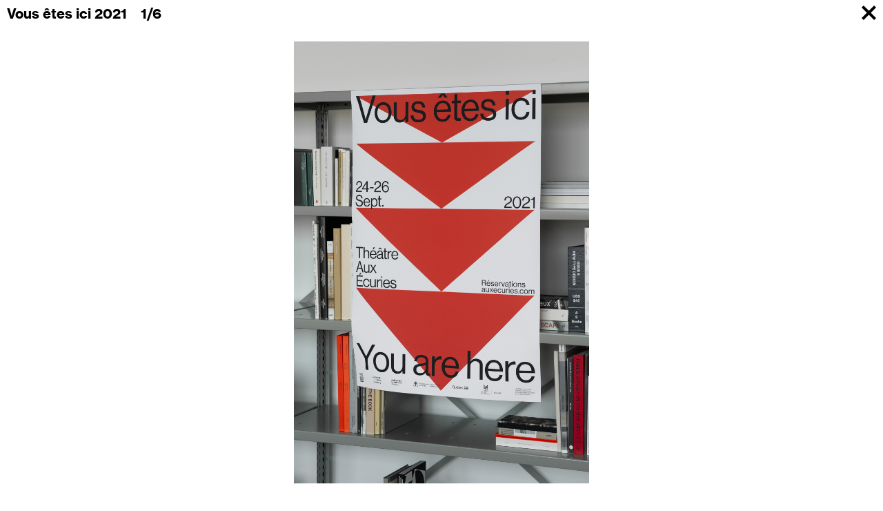

--- FILE ---
content_type: text/html; charset=UTF-8
request_url: https://supersysteme.com/projet/vous-etes-ici-2021/
body_size: 6143
content:
<!doctype html>
<html lang="fr-FR">
<head>
<!--

supersysteme.com

Designed by Supersystème

Programmed by Patrick Boivin
https://pboivin.ca

-->
<meta charset="utf-8">
<meta http-equiv="x-ua-compatible" content="ie=edge">
<meta name="viewport" content="width=device-width, initial-scale=1, shrink-to-fit=no">
<link rel="apple-touch-icon" sizes="180x180" href="/apple-touch-icon.png">
<link rel="icon" type="image/png" sizes="32x32" href="/favicon-32x32.png">
<link rel="icon" type="image/png" sizes="16x16" href="/favicon-16x16.png">
<link rel="manifest" href="/site.webmanifest">
<link rel="mask-icon" href="/safari-pinned-tab.svg" color="#000000">
<meta name="msapplication-TileColor" content="#000000">
<meta name="theme-color" content="#ffffff">
<meta name='robots' content='index, follow, max-image-preview:large, max-snippet:-1, max-video-preview:-1' />
<link rel="alternate" hreflang="fr" href="https://supersysteme.com/projet/vous-etes-ici-2021/" />
<link rel="alternate" hreflang="x-default" href="https://supersysteme.com/projet/vous-etes-ici-2021/" />

	<!-- This site is optimized with the Yoast SEO plugin v19.7.1 - https://yoast.com/wordpress/plugins/seo/ -->
	<title>Vous êtes ici 2021 - Supersystème</title>
	<link rel="canonical" href="https://supersysteme.com/projet/vous-etes-ici-2021/" />
	<meta property="og:locale" content="fr_FR" />
	<meta property="og:type" content="article" />
	<meta property="og:title" content="Vous êtes ici 2021 - Supersystème" />
	<meta property="og:description" content="Affiches et programme de l’édition 2021 de l’évènement VOUS ÊTES ICI, une résidence intensive de création pluridisciplinaire destinée aux diplômés en arts vivants. Réunissant plusieurs artistes émergents en danse, théâtre, cirque et performance, VOUS ÊTES ICI a pour vocation la rencontre et la découverte de pratiques artistiques." />
	<meta property="og:url" content="https://supersysteme.com/projet/vous-etes-ici-2021/" />
	<meta property="og:site_name" content="Supersystème" />
	<meta property="article:modified_time" content="2021-12-22T16:48:29+00:00" />
	<meta property="og:image" content="https://supersysteme.com/app/uploads/2021/04/Supersysteme-1.jpg" />
	<meta property="og:image:width" content="1200" />
	<meta property="og:image:height" content="800" />
	<meta property="og:image:type" content="image/jpeg" />
	<meta name="twitter:card" content="summary_large_image" />
	<script type="application/ld+json" class="yoast-schema-graph">{"@context":"https://schema.org","@graph":[{"@type":"WebPage","@id":"https://supersysteme.com/projet/vous-etes-ici-2021/","url":"https://supersysteme.com/projet/vous-etes-ici-2021/","name":"Vous êtes ici 2021 - Supersystème","isPartOf":{"@id":"https://supersysteme.com/#website"},"datePublished":"2021-12-22T16:33:17+00:00","dateModified":"2021-12-22T16:48:29+00:00","breadcrumb":{"@id":"https://supersysteme.com/projet/vous-etes-ici-2021/#breadcrumb"},"inLanguage":"fr-FR","potentialAction":[{"@type":"ReadAction","target":["https://supersysteme.com/projet/vous-etes-ici-2021/"]}]},{"@type":"BreadcrumbList","@id":"https://supersysteme.com/projet/vous-etes-ici-2021/#breadcrumb","itemListElement":[{"@type":"ListItem","position":1,"name":"Home","item":"https://supersysteme.com/"},{"@type":"ListItem","position":2,"name":"Projets","item":"https://supersysteme.com/projet/"},{"@type":"ListItem","position":3,"name":"Vous êtes ici 2021"}]},{"@type":"WebSite","@id":"https://supersysteme.com/#website","url":"https://supersysteme.com/","name":"Supersystème","description":"","publisher":{"@id":"https://supersysteme.com/#organization"},"inLanguage":"fr-FR"},{"@type":"Organization","@id":"https://supersysteme.com/#organization","name":"Supersystème","url":"https://supersysteme.com/","sameAs":["https://www.instagram.com/supersysteme"],"logo":{"@type":"ImageObject","inLanguage":"fr-FR","@id":"https://supersysteme.com/#/schema/logo/image/","url":"https://supersysteme.com/app/uploads/2021/04/Supersysteme-1.jpg","contentUrl":"https://supersysteme.com/app/uploads/2021/04/Supersysteme-1.jpg","width":1200,"height":800,"caption":"Supersystème"},"image":{"@id":"https://supersysteme.com/#/schema/logo/image/"}}]}</script>
	<!-- / Yoast SEO plugin. -->


<style id='global-styles-inline-css'>
body{--wp--preset--color--black: #000000;--wp--preset--color--cyan-bluish-gray: #abb8c3;--wp--preset--color--white: #ffffff;--wp--preset--color--pale-pink: #f78da7;--wp--preset--color--vivid-red: #cf2e2e;--wp--preset--color--luminous-vivid-orange: #ff6900;--wp--preset--color--luminous-vivid-amber: #fcb900;--wp--preset--color--light-green-cyan: #7bdcb5;--wp--preset--color--vivid-green-cyan: #00d084;--wp--preset--color--pale-cyan-blue: #8ed1fc;--wp--preset--color--vivid-cyan-blue: #0693e3;--wp--preset--color--vivid-purple: #9b51e0;--wp--preset--gradient--vivid-cyan-blue-to-vivid-purple: linear-gradient(135deg,rgba(6,147,227,1) 0%,rgb(155,81,224) 100%);--wp--preset--gradient--light-green-cyan-to-vivid-green-cyan: linear-gradient(135deg,rgb(122,220,180) 0%,rgb(0,208,130) 100%);--wp--preset--gradient--luminous-vivid-amber-to-luminous-vivid-orange: linear-gradient(135deg,rgba(252,185,0,1) 0%,rgba(255,105,0,1) 100%);--wp--preset--gradient--luminous-vivid-orange-to-vivid-red: linear-gradient(135deg,rgba(255,105,0,1) 0%,rgb(207,46,46) 100%);--wp--preset--gradient--very-light-gray-to-cyan-bluish-gray: linear-gradient(135deg,rgb(238,238,238) 0%,rgb(169,184,195) 100%);--wp--preset--gradient--cool-to-warm-spectrum: linear-gradient(135deg,rgb(74,234,220) 0%,rgb(151,120,209) 20%,rgb(207,42,186) 40%,rgb(238,44,130) 60%,rgb(251,105,98) 80%,rgb(254,248,76) 100%);--wp--preset--gradient--blush-light-purple: linear-gradient(135deg,rgb(255,206,236) 0%,rgb(152,150,240) 100%);--wp--preset--gradient--blush-bordeaux: linear-gradient(135deg,rgb(254,205,165) 0%,rgb(254,45,45) 50%,rgb(107,0,62) 100%);--wp--preset--gradient--luminous-dusk: linear-gradient(135deg,rgb(255,203,112) 0%,rgb(199,81,192) 50%,rgb(65,88,208) 100%);--wp--preset--gradient--pale-ocean: linear-gradient(135deg,rgb(255,245,203) 0%,rgb(182,227,212) 50%,rgb(51,167,181) 100%);--wp--preset--gradient--electric-grass: linear-gradient(135deg,rgb(202,248,128) 0%,rgb(113,206,126) 100%);--wp--preset--gradient--midnight: linear-gradient(135deg,rgb(2,3,129) 0%,rgb(40,116,252) 100%);--wp--preset--duotone--dark-grayscale: url('#wp-duotone-dark-grayscale');--wp--preset--duotone--grayscale: url('#wp-duotone-grayscale');--wp--preset--duotone--purple-yellow: url('#wp-duotone-purple-yellow');--wp--preset--duotone--blue-red: url('#wp-duotone-blue-red');--wp--preset--duotone--midnight: url('#wp-duotone-midnight');--wp--preset--duotone--magenta-yellow: url('#wp-duotone-magenta-yellow');--wp--preset--duotone--purple-green: url('#wp-duotone-purple-green');--wp--preset--duotone--blue-orange: url('#wp-duotone-blue-orange');--wp--preset--font-size--small: 13px;--wp--preset--font-size--medium: 20px;--wp--preset--font-size--large: 36px;--wp--preset--font-size--x-large: 42px;}.has-black-color{color: var(--wp--preset--color--black) !important;}.has-cyan-bluish-gray-color{color: var(--wp--preset--color--cyan-bluish-gray) !important;}.has-white-color{color: var(--wp--preset--color--white) !important;}.has-pale-pink-color{color: var(--wp--preset--color--pale-pink) !important;}.has-vivid-red-color{color: var(--wp--preset--color--vivid-red) !important;}.has-luminous-vivid-orange-color{color: var(--wp--preset--color--luminous-vivid-orange) !important;}.has-luminous-vivid-amber-color{color: var(--wp--preset--color--luminous-vivid-amber) !important;}.has-light-green-cyan-color{color: var(--wp--preset--color--light-green-cyan) !important;}.has-vivid-green-cyan-color{color: var(--wp--preset--color--vivid-green-cyan) !important;}.has-pale-cyan-blue-color{color: var(--wp--preset--color--pale-cyan-blue) !important;}.has-vivid-cyan-blue-color{color: var(--wp--preset--color--vivid-cyan-blue) !important;}.has-vivid-purple-color{color: var(--wp--preset--color--vivid-purple) !important;}.has-black-background-color{background-color: var(--wp--preset--color--black) !important;}.has-cyan-bluish-gray-background-color{background-color: var(--wp--preset--color--cyan-bluish-gray) !important;}.has-white-background-color{background-color: var(--wp--preset--color--white) !important;}.has-pale-pink-background-color{background-color: var(--wp--preset--color--pale-pink) !important;}.has-vivid-red-background-color{background-color: var(--wp--preset--color--vivid-red) !important;}.has-luminous-vivid-orange-background-color{background-color: var(--wp--preset--color--luminous-vivid-orange) !important;}.has-luminous-vivid-amber-background-color{background-color: var(--wp--preset--color--luminous-vivid-amber) !important;}.has-light-green-cyan-background-color{background-color: var(--wp--preset--color--light-green-cyan) !important;}.has-vivid-green-cyan-background-color{background-color: var(--wp--preset--color--vivid-green-cyan) !important;}.has-pale-cyan-blue-background-color{background-color: var(--wp--preset--color--pale-cyan-blue) !important;}.has-vivid-cyan-blue-background-color{background-color: var(--wp--preset--color--vivid-cyan-blue) !important;}.has-vivid-purple-background-color{background-color: var(--wp--preset--color--vivid-purple) !important;}.has-black-border-color{border-color: var(--wp--preset--color--black) !important;}.has-cyan-bluish-gray-border-color{border-color: var(--wp--preset--color--cyan-bluish-gray) !important;}.has-white-border-color{border-color: var(--wp--preset--color--white) !important;}.has-pale-pink-border-color{border-color: var(--wp--preset--color--pale-pink) !important;}.has-vivid-red-border-color{border-color: var(--wp--preset--color--vivid-red) !important;}.has-luminous-vivid-orange-border-color{border-color: var(--wp--preset--color--luminous-vivid-orange) !important;}.has-luminous-vivid-amber-border-color{border-color: var(--wp--preset--color--luminous-vivid-amber) !important;}.has-light-green-cyan-border-color{border-color: var(--wp--preset--color--light-green-cyan) !important;}.has-vivid-green-cyan-border-color{border-color: var(--wp--preset--color--vivid-green-cyan) !important;}.has-pale-cyan-blue-border-color{border-color: var(--wp--preset--color--pale-cyan-blue) !important;}.has-vivid-cyan-blue-border-color{border-color: var(--wp--preset--color--vivid-cyan-blue) !important;}.has-vivid-purple-border-color{border-color: var(--wp--preset--color--vivid-purple) !important;}.has-vivid-cyan-blue-to-vivid-purple-gradient-background{background: var(--wp--preset--gradient--vivid-cyan-blue-to-vivid-purple) !important;}.has-light-green-cyan-to-vivid-green-cyan-gradient-background{background: var(--wp--preset--gradient--light-green-cyan-to-vivid-green-cyan) !important;}.has-luminous-vivid-amber-to-luminous-vivid-orange-gradient-background{background: var(--wp--preset--gradient--luminous-vivid-amber-to-luminous-vivid-orange) !important;}.has-luminous-vivid-orange-to-vivid-red-gradient-background{background: var(--wp--preset--gradient--luminous-vivid-orange-to-vivid-red) !important;}.has-very-light-gray-to-cyan-bluish-gray-gradient-background{background: var(--wp--preset--gradient--very-light-gray-to-cyan-bluish-gray) !important;}.has-cool-to-warm-spectrum-gradient-background{background: var(--wp--preset--gradient--cool-to-warm-spectrum) !important;}.has-blush-light-purple-gradient-background{background: var(--wp--preset--gradient--blush-light-purple) !important;}.has-blush-bordeaux-gradient-background{background: var(--wp--preset--gradient--blush-bordeaux) !important;}.has-luminous-dusk-gradient-background{background: var(--wp--preset--gradient--luminous-dusk) !important;}.has-pale-ocean-gradient-background{background: var(--wp--preset--gradient--pale-ocean) !important;}.has-electric-grass-gradient-background{background: var(--wp--preset--gradient--electric-grass) !important;}.has-midnight-gradient-background{background: var(--wp--preset--gradient--midnight) !important;}.has-small-font-size{font-size: var(--wp--preset--font-size--small) !important;}.has-medium-font-size{font-size: var(--wp--preset--font-size--medium) !important;}.has-large-font-size{font-size: var(--wp--preset--font-size--large) !important;}.has-x-large-font-size{font-size: var(--wp--preset--font-size--x-large) !important;}
</style>
<link rel='stylesheet' id='sage/fonts.css-css'  href='https://supersysteme.com/app/themes/supersysteme/dist/fonts/fonts.css?id=de2404c692f01af364f5' media='all' />
<link rel='stylesheet' id='sage/app.css-css'  href='https://supersysteme.com/app/themes/supersysteme/dist/styles/app.css?id=1b5c76abb6bf26c6456f' media='all' />
<script id='sage/vendor.js-js-before'>
!function(e){function r(r){for(var n,l,f=r[0],i=r[1],a=r[2],c=0,s=[];c<f.length;c++)l=f[c],Object.prototype.hasOwnProperty.call(o,l)&&o[l]&&s.push(o[l][0]),o[l]=0;for(n in i)Object.prototype.hasOwnProperty.call(i,n)&&(e[n]=i[n]);for(p&&p(r);s.length;)s.shift()();return u.push.apply(u,a||[]),t()}function t(){for(var e,r=0;r<u.length;r++){for(var t=u[r],n=!0,f=1;f<t.length;f++){var i=t[f];0!==o[i]&&(n=!1)}n&&(u.splice(r--,1),e=l(l.s=t[0]))}return e}var n={},o={1:0},u=[];function l(r){if(n[r])return n[r].exports;var t=n[r]={i:r,l:!1,exports:{}};return e[r].call(t.exports,t,t.exports,l),t.l=!0,t.exports}l.m=e,l.c=n,l.d=function(e,r,t){l.o(e,r)||Object.defineProperty(e,r,{enumerable:!0,get:t})},l.r=function(e){"undefined"!=typeof Symbol&&Symbol.toStringTag&&Object.defineProperty(e,Symbol.toStringTag,{value:"Module"}),Object.defineProperty(e,"__esModule",{value:!0})},l.t=function(e,r){if(1&r&&(e=l(e)),8&r)return e;if(4&r&&"object"==typeof e&&e&&e.__esModule)return e;var t=Object.create(null);if(l.r(t),Object.defineProperty(t,"default",{enumerable:!0,value:e}),2&r&&"string"!=typeof e)for(var n in e)l.d(t,n,function(r){return e[r]}.bind(null,n));return t},l.n=function(e){var r=e&&e.__esModule?function(){return e.default}:function(){return e};return l.d(r,"a",r),r},l.o=function(e,r){return Object.prototype.hasOwnProperty.call(e,r)},l.p="/";var f=window.webpackJsonp=window.webpackJsonp||[],i=f.push.bind(f);f.push=r,f=f.slice();for(var a=0;a<f.length;a++)r(f[a]);var p=i;t()}([]);
</script>
<script src='https://supersysteme.com/app/themes/supersysteme/dist/scripts/vendor.js?id=1c1ba2f5349718c2382e' id='sage/vendor.js-js'></script>
<script src='https://supersysteme.com/app/themes/supersysteme/dist/scripts/app.js?id=4d88e4e1564f7710f834' id='sage/app.js-js'></script>

<script>document.documentElement.classList.add("has-js");</script>
<style media="screen">
  .has-js [x-cloak] { opacity: 0; }
  .has-js [x-fade-in] { opacity: 0; }
</style>
</head>

<body class="project-template-default single single-project postid-793 wp-embed-responsive vous-etes-ici-2021">
<svg xmlns="http://www.w3.org/2000/svg" viewBox="0 0 0 0" width="0" height="0" focusable="false" role="none" style="visibility: hidden; position: absolute; left: -9999px; overflow: hidden;" ><defs><filter id="wp-duotone-dark-grayscale"><feColorMatrix color-interpolation-filters="sRGB" type="matrix" values=" .299 .587 .114 0 0 .299 .587 .114 0 0 .299 .587 .114 0 0 .299 .587 .114 0 0 " /><feComponentTransfer color-interpolation-filters="sRGB" ><feFuncR type="table" tableValues="0 0.49803921568627" /><feFuncG type="table" tableValues="0 0.49803921568627" /><feFuncB type="table" tableValues="0 0.49803921568627" /><feFuncA type="table" tableValues="1 1" /></feComponentTransfer><feComposite in2="SourceGraphic" operator="in" /></filter></defs></svg><svg xmlns="http://www.w3.org/2000/svg" viewBox="0 0 0 0" width="0" height="0" focusable="false" role="none" style="visibility: hidden; position: absolute; left: -9999px; overflow: hidden;" ><defs><filter id="wp-duotone-grayscale"><feColorMatrix color-interpolation-filters="sRGB" type="matrix" values=" .299 .587 .114 0 0 .299 .587 .114 0 0 .299 .587 .114 0 0 .299 .587 .114 0 0 " /><feComponentTransfer color-interpolation-filters="sRGB" ><feFuncR type="table" tableValues="0 1" /><feFuncG type="table" tableValues="0 1" /><feFuncB type="table" tableValues="0 1" /><feFuncA type="table" tableValues="1 1" /></feComponentTransfer><feComposite in2="SourceGraphic" operator="in" /></filter></defs></svg><svg xmlns="http://www.w3.org/2000/svg" viewBox="0 0 0 0" width="0" height="0" focusable="false" role="none" style="visibility: hidden; position: absolute; left: -9999px; overflow: hidden;" ><defs><filter id="wp-duotone-purple-yellow"><feColorMatrix color-interpolation-filters="sRGB" type="matrix" values=" .299 .587 .114 0 0 .299 .587 .114 0 0 .299 .587 .114 0 0 .299 .587 .114 0 0 " /><feComponentTransfer color-interpolation-filters="sRGB" ><feFuncR type="table" tableValues="0.54901960784314 0.98823529411765" /><feFuncG type="table" tableValues="0 1" /><feFuncB type="table" tableValues="0.71764705882353 0.25490196078431" /><feFuncA type="table" tableValues="1 1" /></feComponentTransfer><feComposite in2="SourceGraphic" operator="in" /></filter></defs></svg><svg xmlns="http://www.w3.org/2000/svg" viewBox="0 0 0 0" width="0" height="0" focusable="false" role="none" style="visibility: hidden; position: absolute; left: -9999px; overflow: hidden;" ><defs><filter id="wp-duotone-blue-red"><feColorMatrix color-interpolation-filters="sRGB" type="matrix" values=" .299 .587 .114 0 0 .299 .587 .114 0 0 .299 .587 .114 0 0 .299 .587 .114 0 0 " /><feComponentTransfer color-interpolation-filters="sRGB" ><feFuncR type="table" tableValues="0 1" /><feFuncG type="table" tableValues="0 0.27843137254902" /><feFuncB type="table" tableValues="0.5921568627451 0.27843137254902" /><feFuncA type="table" tableValues="1 1" /></feComponentTransfer><feComposite in2="SourceGraphic" operator="in" /></filter></defs></svg><svg xmlns="http://www.w3.org/2000/svg" viewBox="0 0 0 0" width="0" height="0" focusable="false" role="none" style="visibility: hidden; position: absolute; left: -9999px; overflow: hidden;" ><defs><filter id="wp-duotone-midnight"><feColorMatrix color-interpolation-filters="sRGB" type="matrix" values=" .299 .587 .114 0 0 .299 .587 .114 0 0 .299 .587 .114 0 0 .299 .587 .114 0 0 " /><feComponentTransfer color-interpolation-filters="sRGB" ><feFuncR type="table" tableValues="0 0" /><feFuncG type="table" tableValues="0 0.64705882352941" /><feFuncB type="table" tableValues="0 1" /><feFuncA type="table" tableValues="1 1" /></feComponentTransfer><feComposite in2="SourceGraphic" operator="in" /></filter></defs></svg><svg xmlns="http://www.w3.org/2000/svg" viewBox="0 0 0 0" width="0" height="0" focusable="false" role="none" style="visibility: hidden; position: absolute; left: -9999px; overflow: hidden;" ><defs><filter id="wp-duotone-magenta-yellow"><feColorMatrix color-interpolation-filters="sRGB" type="matrix" values=" .299 .587 .114 0 0 .299 .587 .114 0 0 .299 .587 .114 0 0 .299 .587 .114 0 0 " /><feComponentTransfer color-interpolation-filters="sRGB" ><feFuncR type="table" tableValues="0.78039215686275 1" /><feFuncG type="table" tableValues="0 0.94901960784314" /><feFuncB type="table" tableValues="0.35294117647059 0.47058823529412" /><feFuncA type="table" tableValues="1 1" /></feComponentTransfer><feComposite in2="SourceGraphic" operator="in" /></filter></defs></svg><svg xmlns="http://www.w3.org/2000/svg" viewBox="0 0 0 0" width="0" height="0" focusable="false" role="none" style="visibility: hidden; position: absolute; left: -9999px; overflow: hidden;" ><defs><filter id="wp-duotone-purple-green"><feColorMatrix color-interpolation-filters="sRGB" type="matrix" values=" .299 .587 .114 0 0 .299 .587 .114 0 0 .299 .587 .114 0 0 .299 .587 .114 0 0 " /><feComponentTransfer color-interpolation-filters="sRGB" ><feFuncR type="table" tableValues="0.65098039215686 0.40392156862745" /><feFuncG type="table" tableValues="0 1" /><feFuncB type="table" tableValues="0.44705882352941 0.4" /><feFuncA type="table" tableValues="1 1" /></feComponentTransfer><feComposite in2="SourceGraphic" operator="in" /></filter></defs></svg><svg xmlns="http://www.w3.org/2000/svg" viewBox="0 0 0 0" width="0" height="0" focusable="false" role="none" style="visibility: hidden; position: absolute; left: -9999px; overflow: hidden;" ><defs><filter id="wp-duotone-blue-orange"><feColorMatrix color-interpolation-filters="sRGB" type="matrix" values=" .299 .587 .114 0 0 .299 .587 .114 0 0 .299 .587 .114 0 0 .299 .587 .114 0 0 " /><feComponentTransfer color-interpolation-filters="sRGB" ><feFuncR type="table" tableValues="0.098039215686275 1" /><feFuncG type="table" tableValues="0 0.66274509803922" /><feFuncB type="table" tableValues="0.84705882352941 0.41960784313725" /><feFuncA type="table" tableValues="1 1" /></feComponentTransfer><feComposite in2="SourceGraphic" operator="in" /></filter></defs></svg>
  <div style="display:none; visibility:hidden;">
  <img src="https://supersysteme.com/app/themes/supersysteme/dist/images/arrow-left-sm.svg?id=0b623d9b231533f78f4d" alt="">
  <img src="https://supersysteme.com/app/themes/supersysteme/dist/images/arrow-right-sm.svg?id=6e07a60f78abf39d9391" alt="">
</div>

<div id="top"
     class="page relative flex flex-col min-h-screen"
     x-data="app.Page()"
     x-init="init()"
     data-page-name="single-project"
     @resize.window.throttle.100="onResize()"
     @scroll.window.throttle.500="onScroll()"
     @keyup.arrow-left.window="app.onArrowKey('left')"
     @keyup.arrow-right.window="app.onArrowKey('right')"
     @keyup.enter.window="app.onEnterKey()"
>
   <header class="header"
        x-data="app.Header()"
        x-init="init()"
        @updated-project-carousel.window="onUpdateProject($event)"
        @show-modal.window="onShowModal($event)"
        @hide-modal.window="onHideModal()"
        data-initial-title="Supersystème"
        data-home-url="/"
>
  <div class="layout-pl layout-py">
          <h1 x-data="{ slideCount: '' }"
          @updated-project-carousel.window="slideCount = $event.detail.slideCount"
      >
        <span class="inline-block pr-slidecount">Vous êtes ici 2021</span>
        <span class="inline-block" x-text="slideCount"></span>
      </h1>
      </div>

  <nav class="header-nav">
          <a href="/">
         <svg class="w-4 h-4" width="50" height="50" version="1.1" viewBox="0 0 13.229 13.229" xmlns="http://www.w3.org/2000/svg"><g transform="translate(-330.65 -88.395)"><path d="m332.43 88.395-1.7784 1.7784 4.8362 4.8362-4.8362 4.8362 1.7784 1.7784 4.8362-4.8362 4.8362 4.8362 1.7784-1.7784-4.8362-4.8362 4.8362-4.8362-1.7784-1.7784-4.8362 4.8362z" stroke-width="1.5875"/></g></svg>
 
      </a>
      </nav>
</header>
 

  <main class="" x-fade-in>
  <div class="project-carousel relative"
     x-data="app.ProjectCarousel()"
     x-init="init()"
     @arrow-key.window="onArrowKey($event)"
     data-project-title="Vous êtes ici 2021"
>
  <div class="slide">
    <div class="slide-inner" @click="onClick($event)">
      <div class="slide-image" :class="{ 'has-custom-cursor' : showCursor }">
        <div class="carousel-container" x-ref="carouselContainer">
                      <div class="carousel-cell">
              <div class="slide-image-inner">
                <div class="slide-image-ratio">
                   <img src="https://supersysteme.com/app/uploads/2021/12/YAH_2021_Web-1.jpg"
       sizes="(max-width: 800px) 100vw, 2500px"
       srcset="https://supersysteme.com/app/uploads/2021/12/YAH_2021_Web-1-683x1024.jpg 800w, https://supersysteme.com/app/uploads/2021/12/YAH_2021_Web-1.jpg 2500w"
       alt=""
         >

 
                </div>
              </div>
            </div>
                      <div class="carousel-cell">
              <div class="slide-image-inner">
                <div class="slide-image-ratio">
                   <img src="https://supersysteme.com/app/uploads/2021/12/YAH_2021_Web-2.jpg"
       sizes="(max-width: 800px) 100vw, 2500px"
       srcset="https://supersysteme.com/app/uploads/2021/12/YAH_2021_Web-2-683x1024.jpg 800w, https://supersysteme.com/app/uploads/2021/12/YAH_2021_Web-2.jpg 2500w"
       alt=""
         >

 
                </div>
              </div>
            </div>
                      <div class="carousel-cell">
              <div class="slide-image-inner">
                <div class="slide-image-ratio">
                   <img src="https://supersysteme.com/app/uploads/2021/12/YAH_2021_Web-4.jpg"
       sizes="(max-width: 800px) 100vw, 2500px"
       srcset="https://supersysteme.com/app/uploads/2021/12/YAH_2021_Web-4-683x1024.jpg 800w, https://supersysteme.com/app/uploads/2021/12/YAH_2021_Web-4.jpg 2500w"
       alt=""
        loading="lazy"   >

 
                </div>
              </div>
            </div>
                      <div class="carousel-cell">
              <div class="slide-image-inner">
                <div class="slide-image-ratio">
                   <img src="https://supersysteme.com/app/uploads/2021/12/YAH_2021_Web-3.jpg"
       sizes="(max-width: 800px) 100vw, 2500px"
       srcset="https://supersysteme.com/app/uploads/2021/12/YAH_2021_Web-3-683x1024.jpg 800w, https://supersysteme.com/app/uploads/2021/12/YAH_2021_Web-3.jpg 2500w"
       alt=""
        loading="lazy"   >

 
                </div>
              </div>
            </div>
                      <div class="carousel-cell">
              <div class="slide-image-inner">
                <div class="slide-image-ratio">
                   <img src="https://supersysteme.com/app/uploads/2021/12/YAH_2021_Web-7.jpg"
       sizes="(max-width: 800px) 100vw, 2500px"
       srcset="https://supersysteme.com/app/uploads/2021/12/YAH_2021_Web-7-1024x683.jpg 800w, https://supersysteme.com/app/uploads/2021/12/YAH_2021_Web-7.jpg 2500w"
       alt=""
        loading="lazy"   >

 
                </div>
              </div>
            </div>
                      <div class="carousel-cell">
              <div class="slide-image-inner">
                <div class="slide-image-ratio">
                   <img src="https://supersysteme.com/app/uploads/2021/12/YAH_2021_Web-5.jpg"
       sizes="(max-width: 800px) 100vw, 2500px"
       srcset="https://supersysteme.com/app/uploads/2021/12/YAH_2021_Web-5-683x1024.jpg 800w, https://supersysteme.com/app/uploads/2021/12/YAH_2021_Web-5.jpg 2500w"
       alt=""
        loading="lazy"   >

 
                </div>
              </div>
            </div>
                  </div>

        <div class="carousel-cursor" x-show="showCursor" x-ref="carouselCursor">
          <img x-show="activeSide==='left'" src="https://supersysteme.com/app/themes/supersysteme/dist/images/arrow-left-sm.svg?id=0b623d9b231533f78f4d" alt="">
          <img x-show="activeSide==='right'" src="https://supersysteme.com/app/themes/supersysteme/dist/images/arrow-right-sm.svg?id=6e07a60f78abf39d9391" alt="">
        </div>

        <div class="carousel-prev"
             @mouseenter="onEnterImage($event)"
             @mouseleave="onLeaveImage($event)"
             @mousemove.throttle.50="onMoveImage($event, 'left')"
             @click="prev()"
        ></div>

        <div class="carousel-next"
             @mouseenter="onEnterImage($event)"
             @mouseleave="onLeaveImage($event)"
             @mousemove.throttle.50="onMoveImage($event, 'right')"
             @click="next()"
        ></div>
      </div>
    </div>
  </div>
</div>
 

      <div class="relative -mt-8s layout-px | lg:w-2/3">
        <h2 class="layout-pt pb-5" id="details-projet">
          Imprimé
        </h2>

        <div class="prose visible-links" x-data="app.OpenLinksInNewTab()" x-init="init()">
          <p>Affiches et programme de l’édition 2021 de l’évènement VOUS ÊTES ICI, une résidence intensive de création pluridisciplinaire destinée aux diplômés en arts vivants. Réunissant plusieurs artistes émergents en danse, théâtre, cirque et performance, VOUS ÊTES ICI a pour vocation la rencontre et la découverte de pratiques artistiques.</p>
        </div>
      </div>

      <div class="mt-8 layout-pb layout-px | lg:w-2/3">
                  <h2 class="pb-0 layout-pt">
            <span class="inline-block"
                  x-data="{ projectURL: 'https://supersysteme.com/projet/ballet-opera-pantomime-rapport-dactivites/' }"
                  @click.prevent="app.visitProject(projectURL)"
            >
              Projet suivant
            </span>
          </h2>

          <a href="https://supersysteme.com/projet/ballet-opera-pantomime-rapport-dactivites/"
             class="inline-block lg:inline-flex"
             x-data="{ projectURL: 'https://supersysteme.com/projet/ballet-opera-pantomime-rapport-dactivites/' }"
             x-init="app.fetchPage(projectURL)"
             @click.prevent="app.visitProject(projectURL)"
          >
            Ballet Opéra Pantomime, Rapport d&rsquo;activités
          </a>
              </div>
</main>
 

    <div class="mt-56"></div>

   <footer class="absolute bottom-0 w-full items-end layout-py text-xs | lg:flex" x-fade-in>
    <div class="layout-px">
      Programmation: <a href="https://pboivin.ca" target="_blank">Patrick Boivin</a><br>
Photos: <a href="https://www.eliottlegare.com" target="_blank">Éliott Légaré</a><br>
Copyright &copy; Supersystème, 2026. Tous droits réservés.
    </div>

    <div class="layout-px ml-auto pt-4 | lg:pt-0">
              <a class="no-focus" href="https://www.instagram.com/supersysteme" target="_blank">Instagram</a>
          </div>
  </footer>

 
</div>

<div class="modal"
     x-data="app.Modal()"
     x-init="init()"
     x-cloak
     @show-modal.window="onShowModal($event)"
     @hide-modal.window="onHideModal()"
     @keyup.escape.window="app.hideModal()"
>
  <div class="modal-content" x-ref="modalContent"></div>
</div>


<span class="italic sr-only">&nbsp;</span>
 


<!-- Global site tag (gtag.js) - Google Analytics -->
   <script async src="https://www.googletagmanager.com/gtag/js?id=G-ZW8PR99N3G"></script>
   <script>
     window.dataLayer = window.dataLayer || [];
     function gtag(){dataLayer.push(arguments);}
     gtag('js', new Date());
     gtag('config', 'G-ZW8PR99N3G');
   </script>

</body>
</html>

<!--
Performance optimized by W3 Total Cache. Learn more: https://www.boldgrid.com/w3-total-cache/

Page Caching using disk: enhanced 

Served from: supersysteme.com @ 2026-01-24 22:32:30 by W3 Total Cache
-->

--- FILE ---
content_type: text/css
request_url: https://supersysteme.com/app/themes/supersysteme/dist/fonts/fonts.css?id=de2404c692f01af364f5
body_size: 179
content:
/*
        This font software is the property of Commercial Type.

        You may not modify the font software, use it on another website, or install it on a computer.

        License information is available at http://commercialtype.com/eula
        For more information please visit Commercial Type at http://commercialtype.com or email us at info[at]commercialtype.com

        Copyright (C) 2020 Schwartzco Inc.
        License: 2012-QGVBOY     
*/


@font-face {
  font-family: 'Haas Grot Text Web';
  src: url('NeueHaasGrotText-76BoldItalic-Web.woff2') format('woff2'),
       url('NeueHaasGrotText-76BoldItalic-Web.woff') format('woff');
  font-weight:  700;
  font-style:   italic;
  font-stretch: normal;
}

.NeueHaasGrotText-76BoldItalic-Web {
  font-family: 'Haas Grot Text Web';
  font-weight:  700;
  font-style:   italic;
  font-stretch: normal;
}


@font-face {
  font-family: 'Haas Grot Text Web';
  src: url('NeueHaasGrotText-75Bold-Web.woff2') format('woff2'),
       url('NeueHaasGrotText-75Bold-Web.woff') format('woff');
  font-weight:  700;
  font-style:   normal;
  font-stretch: normal;
}

.NeueHaasGrotText-75Bold-Web {
  font-family: 'Haas Grot Text Web';
  font-weight:  700;
  font-style:   normal;
  font-stretch: normal;
}



--- FILE ---
content_type: text/css
request_url: https://supersysteme.com/app/themes/supersysteme/dist/styles/app.css?id=1b5c76abb6bf26c6456f
body_size: 3009
content:
/*! tailwindcss v2.2.17 | MIT License | https://tailwindcss.com */

/*! modern-normalize v1.1.0 | MIT License | https://github.com/sindresorhus/modern-normalize */html{-moz-tab-size:4;tab-size:4;line-height:1.15;-webkit-text-size-adjust:100%}body{margin:0;font-family:system-ui,-apple-system,Segoe UI,Roboto,Helvetica,Arial,sans-serif,Apple Color Emoji,Segoe UI Emoji}select{font-family:inherit;font-size:100%;line-height:1.15;margin:0;text-transform:none}[type=search]{-webkit-appearance:textfield;outline-offset:-2px}h1,h2,h3,p,ul{margin:0}ul{list-style:none;padding:0}html{line-height:1.5}body{font-family:inherit;line-height:inherit}*,:after,:before{box-sizing:border-box;border:0 solid}img{border-style:solid}h1,h2,h3{font-size:inherit;font-weight:inherit}a{text-decoration:inherit}a,select{color:inherit}select{padding:0;line-height:inherit}img,svg,video{display:block;vertical-align:middle}img,video{max-width:100%;height:auto}[hidden]{display:none}*,:after,:before{border-color:currentColor}html{font-family:Haas Grot Text Web,sans-serif;font-weight:700;line-height:1.1;font-size:17px}@media screen and (min-width:425px){html{font-size:calc(17px + 4*(100vw - 425px)/1015)}}@media screen and (min-width:1440px){html{font-size:21px}}::selection{background-color:transparent;--tw-text-opacity:1;color:rgba(230,230,230,var(--tw-text-opacity));text-shadow:none;box-shadow:none}a:focus,a:hover{font-style:italic}a.no-focus:focus{font-style:normal}a.is-active{font-style:italic!important}.visible-links a{font-style:italic}.link-hover-fix{position:relative}.link-hover-fix .base{font-style:normal}.link-hover-fix .overlay{position:absolute;top:0;left:0;width:100%;font-style:italic;opacity:0}.link-hover-fix .overlay:after{content:attr(data-text)}.link-hover-fix.is-active .base,.link-hover-fix:hover .base{opacity:0}.link-hover-fix.is-active .overlay,.link-hover-fix:hover .overlay{opacity:1}.prose p{margin-top:1rem}.prose p:first-child{margin-top:0}

/*! Flickity v2.2.2
https://flickity.metafizzy.co
---------------------------------------------- */.flickity-enabled{position:relative}.flickity-enabled:focus{outline:none}.flickity-viewport{overflow:hidden;position:relative;height:100%}.flickity-slider{position:absolute;width:100%;height:100%}.flickity-enabled.is-draggable{-webkit-tap-highlight-color:transparent;-webkit-user-select:none;-ms-user-select:none;user-select:none}.flickity-enabled.is-draggable .flickity-viewport,.flickity-enabled.is-draggable .flickity-viewport.is-pointer-down{cursor:default}.flickity-button{position:absolute;background:transparent;border:none;color:transparent}.flickity-button:hover{background:transparent;cursor:default}.flickity-button:focus{outline:none;box-shadow:0 0 0 5px #19f}.flickity-button:active{opacity:1}.flickity-button:disabled{opacity:1;cursor:default;pointer-events:none}.flickity-button-icon{display:none;fill:currentColor}.flickity-prev-next-button{top:0;width:50%;height:100%}.flickity-prev-next-button.previous{left:0}.flickity-prev-next-button.next{right:0}.flickity-rtl .flickity-prev-next-button.previous{left:auto;right:0}.flickity-rtl .flickity-prev-next-button.next{right:auto;left:0}.flickity-prev-next-button .flickity-button-icon{position:absolute;left:20%;top:20%;width:60%;height:60%}.flickity-page-dots{position:absolute;width:100%;bottom:-25px;padding:0;margin:0;list-style:none;text-align:center;line-height:1}.flickity-rtl .flickity-page-dots{direction:rtl}.flickity-page-dots .dot{display:inline-block;width:10px;height:10px;margin:0 8px;background:#333;opacity:1;cursor:default}.flickity-page-dots .dot.is-selected{opacity:1}.container{width:100%}@media (min-width:360px){.container{max-width:360px}}@media (min-width:768px){.container{max-width:768px}}@media (min-width:1024px){.container{max-width:1024px}}@media (min-width:1280px){.container{max-width:1280px}}.header{position:absolute;display:flex;width:100%;z-index:10}.header-nav{margin-left:auto;padding-right:.5rem;padding-top:.4rem;padding-bottom:.5rem}@media (min-width:1024px){.header-nav{position:fixed;top:0;right:0}}.carousel{z-index:1}@media screen and (max-width:1023px){.carousel .slide{display:flex;overflow:hidden;height:100vh;height:calc(100*var(--vh));min-height:450px;padding:60px 0}.carousel .slide-image,.carousel .slide-inner{display:flex;width:100%;flex-direction:column;align-items:center;justify-content:center}.carousel .slide-image{position:relative;flex-grow:1;overflow:hidden}.carousel .slide-description{width:100%;height:33%;height:calc((100% - 53.33333vw)/2)}.carousel .slide-image-inner{display:flex;height:100%;width:100%;flex-grow:1;flex-direction:column;max-width:80vw}.carousel .slide-image-ratio{position:relative;height:100%;width:100%;flex-grow:1;overflow:hidden}.carousel .slide-image-ratio img,.carousel .slide-image-ratio video{position:absolute;top:0;left:0;height:100%;width:100%;object-fit:contain;object-position:bottom}.carousel .carousel-container{position:relative}.carousel .carousel-cell,.carousel .carousel-container{display:flex;height:100%;width:100%;flex-grow:1;flex-direction:column}.carousel .carousel-cell{align-items:center;justify-content:center}.carousel .carousel-cursor,.carousel .carousel-next,.carousel .carousel-prev{display:none}.carousel .flickity-viewport{flex-grow:1}}@media screen and (min-width:1024px){.carousel .slide{display:flex;overflow:hidden;min-height:100vh;min-height:calc(100*var(--vh));padding:60px 0 0}.carousel .slide-image,.carousel .slide-inner{display:flex;width:100%;flex-direction:column;align-items:center;justify-content:center}.carousel .slide-image{position:relative;flex-grow:0;overflow:hidden;min-height:42.66667vw;min-height:calc(min(682.6666666667px, (64vw / 4.5 * 3)))}.carousel .slide-description{width:100%;flex-grow:1;min-height:1.8rem;max-height:60px;cursor:default!important;opacity:0!important;transition:opacity 0s;transition-delay:.2s}.carousel .is-description-visible .slide-description,.carousel .slide-description.is-visible,.carousel .slide-description:hover{opacity:1!important;transition:opacity 0s;transition-delay:0s}.carousel .slide-description-inner{display:flex;width:100%;align-items:flex-start;justify-content:space-between}.carousel .slide-image-inner{display:flex;height:100%;width:100%;flex-grow:1;flex-direction:column;justify-content:flex-end;max-width:64vw;max-width:calc(min(1024px, 64vw))}.carousel .slide-image-ratio{position:relative;height:0;height:100%;width:100%;flex-grow:0;overflow:hidden;padding-top:66.66667%}.carousel .slide-image-ratio img,.carousel .slide-image-ratio video{position:absolute;top:0;left:0;height:100%;width:100%;object-fit:contain;object-position:bottom}.carousel .carousel-container{position:relative}.carousel .carousel-cell,.carousel .carousel-container{display:flex;height:100%;width:100%;flex-grow:1;flex-direction:column}.carousel .carousel-cell{align-items:center;justify-content:center}.carousel .carousel-cursor{position:fixed;top:0;left:0;display:block;height:4rem;width:4rem}.carousel .carousel-next,.carousel .carousel-prev{position:absolute;top:0;display:block;height:100%;width:50%}.carousel .carousel-prev{left:0}.carousel .carousel-next{right:0}.carousel .flickity-viewport{flex-grow:1}.carousel .has-custom-cursor,.carousel .has-custom-cursor *{cursor:none!important}}@media screen and (max-width:1023px){.project-carousel .slide{display:flex;overflow:hidden;height:100vh;height:calc(100*var(--vh));min-height:450px;padding:60px 0}.project-carousel .slide-image,.project-carousel .slide-inner{display:flex;width:100%;flex-direction:column;align-items:center;justify-content:center}.project-carousel .slide-image{position:relative;flex-grow:1;overflow:hidden}.project-carousel .slide-description{width:100%;height:33%;height:calc((100% - 66.66667vw)/2)}.project-carousel .slide-image-inner{display:flex;height:100%;width:100%;flex-grow:1;flex-direction:column;max-width:100vw}.project-carousel .slide-image-ratio{position:relative;height:100%;width:100%;flex-grow:1;overflow:hidden}.project-carousel .slide-image-ratio img,.project-carousel .slide-image-ratio video{position:absolute;top:0;left:0;height:100%;width:100%;object-fit:contain;object-position:bottom}.project-carousel .carousel-container{position:relative;display:flex;height:100%;width:100%;flex-grow:1;flex-direction:column}.project-carousel .carousel-cell{display:flex;height:100%;width:100%;flex-grow:1;flex-direction:column;align-items:center;justify-content:center}.project-carousel .carousel-cursor,.project-carousel .carousel-next,.project-carousel .carousel-prev{display:none}.project-carousel .flickity-viewport{flex-grow:1}.project-carousel .slide-image-inner{padding-left:.5rem;padding-right:.5rem}.project-carousel .slide-image-ratio img,.project-carousel .slide-image-ratio video{object-position:center}}@media screen and (min-width:1024px){.project-carousel .slide{display:flex;overflow:hidden;min-height:100vh;min-height:calc(100*var(--vh));padding:60px 0 0}.project-carousel .slide-image,.project-carousel .slide-inner{display:flex;width:100%;flex-direction:column;align-items:center;justify-content:center}.project-carousel .slide-image{position:relative;flex-grow:0;overflow:hidden;min-height:50vw;min-height:calc(min(800px, (75vw / 4.5 * 3)))}.project-carousel .slide-description{width:100%;flex-grow:1;min-height:1.8rem;max-height:60px;cursor:default!important;opacity:0!important;transition:opacity 0s;transition-delay:.2s}.project-carousel .is-description-visible .slide-description,.project-carousel .slide-description.is-visible,.project-carousel .slide-description:hover{opacity:1!important;transition:opacity 0s;transition-delay:0s}.project-carousel .slide-description-inner{display:flex;width:100%;align-items:flex-start;justify-content:space-between}.project-carousel .slide-image-inner{display:flex;height:100%;width:100%;flex-grow:1;flex-direction:column;justify-content:flex-end;max-width:75vw;max-width:calc(min(1200px, 75vw))}.project-carousel .slide-image-ratio{position:relative;height:0;height:100%;width:100%;flex-grow:0;overflow:hidden;padding-top:66.66667%}.project-carousel .slide-image-ratio img,.project-carousel .slide-image-ratio video{position:absolute;top:0;left:0;height:100%;width:100%;object-fit:contain;object-position:bottom}.project-carousel .carousel-container{position:relative;display:flex;height:100%;width:100%;flex-grow:1;flex-direction:column}.project-carousel .carousel-cell{display:flex;height:100%;width:100%;flex-grow:1;flex-direction:column;align-items:center;justify-content:center}.project-carousel .carousel-cursor{position:fixed;top:0;left:0;display:block;height:4rem;width:4rem}.project-carousel .carousel-next,.project-carousel .carousel-prev{position:absolute;top:0;display:block;height:100%;width:50%}.project-carousel .carousel-prev{left:0}.project-carousel .carousel-next{right:0}.project-carousel .flickity-viewport{flex-grow:1}.project-carousel .has-custom-cursor,.project-carousel .has-custom-cursor *{cursor:none!important}.project-carousel .slide{padding:60px 0}.project-carousel .slide-image-inner{justify-content:center}.project-carousel .slide-image-ratio img,.project-carousel .slide-image-ratio video{object-position:center}}.is-mobile .slide{height:calc(100*var(--initial-vh))}@media (min-width:768px){.is-mobile .slide{min-height:100vh;min-height:calc(100*var(--vh));height:auto}}.is-mobile-or-tablet .carousel-cursor,.is-mobile-or-tablet .carousel-next,.is-mobile-or-tablet .carousel-prev{display:none!important}.slide.DEBUG{border:1px dashed rgba(0,0,255,.3)}.slide.DEBUG .slide-inner{background-color:rgba(0,0,0,.1)}.slide.DEBUG .slide-description,.slide.DEBUG .slide-image{border:1px dashed rgba(255,0,0,.3)}.slide.DEBUG .slide-image-ratio{border:1px solid red}.modal{position:absolute;top:0;left:0;min-height:100vh;width:100%;--tw-bg-opacity:1;background-color:rgba(255,255,255,var(--tw-bg-opacity));display:none}body.is-modal-open{overflow-y:scroll}body.is-modal-open .modal{display:block;z-index:1}body.is-modal-open .page footer,body.is-modal-open .page main{display:none}.is-page-ready [x-fade-in]{opacity:1!important}.home.is-page-ready [x-fade-in]{opacity:1!important;transition:all 0s;transition-delay:.2s}html.has-js{margin-top:0!important}#wpadminbar{display:none;top:-28px}#wpadminbar:hover{top:0}@media (min-width:1024px){#wpadminbar{display:block}}.sr-only{position:absolute;width:1px;height:1px;padding:0;margin:-1px;overflow:hidden;clip:rect(0,0,0,0);white-space:nowrap;border-width:0}.static{position:static}.absolute{position:absolute}.relative{position:relative}.bottom-0{bottom:0}.z-20{z-index:20}.my-16{margin-top:4rem;margin-bottom:4rem}.mt-5{margin-top:1.25rem}.mt-8{margin-top:2rem}.mt-28{margin-top:7rem}.mt-56{margin-top:14rem}.-mt-8s{margin-top:-1.95rem}.mb-5{margin-bottom:1.25rem}.ml-auto{margin-left:auto}.block{display:block}.inline-block{display:inline-block}.flex{display:flex}.contents{display:contents}.hidden{display:none}.h-4{height:1rem}.min-h-screen{min-height:100vh}.w-4{width:1rem}.w-full{width:100%}.transform{--tw-translate-x:0;--tw-translate-y:0;--tw-rotate:0;--tw-skew-x:0;--tw-skew-y:0;--tw-scale-x:1;--tw-scale-y:1;transform:translateX(var(--tw-translate-x)) translateY(var(--tw-translate-y)) rotate(var(--tw-rotate)) skewX(var(--tw-skew-x)) skewY(var(--tw-skew-y)) scaleX(var(--tw-scale-x)) scaleY(var(--tw-scale-y))}@keyframes spin{to{transform:rotate(1turn)}}@keyframes ping{75%,to{transform:scale(2);opacity:0}}@keyframes pulse{50%{opacity:.5}}@keyframes bounce{0%,to{transform:translateY(-25%);animation-timing-function:cubic-bezier(.8,0,1,1)}50%{transform:none;animation-timing-function:cubic-bezier(0,0,.2,1)}}.flex-col{flex-direction:column}.items-end{align-items:flex-end}.pt-1{padding-top:.25rem}.pt-4{padding-top:1rem}.pr-0{padding-right:0}.pr-2{padding-right:.5rem}.pr-slidecount{padding-right:.75rem}.pb-0{padding-bottom:0}.pb-5{padding-bottom:1.25rem}.pl-slidecount{padding-left:.75rem}.text-left{text-align:left}.text-center{text-align:center}.text-xs{font-size:.75rem}.italic{font-style:italic}*,:after,:before{--tw-shadow:0 0 transparent;--tw-ring-inset:var(--tw-empty,/*!*/ /*!*/);--tw-ring-offset-width:0px;--tw-ring-offset-color:#fff;--tw-ring-color:rgba(59,130,246,0.5);--tw-ring-offset-shadow:0 0 transparent;--tw-ring-shadow:0 0 transparent}.layout-pt{padding-top:.4rem}.layout-pb{padding-bottom:.5rem}.layout-pl,.layout-px{padding-left:.5rem}.layout-px{padding-right:.5rem}.layout-py{padding-top:.4rem;padding-bottom:.5rem}.min-h-screen-fix{min-height:100vh;min-height:calc(100*var(--vh))}.no-pointer-events,.no-pointer-events *{pointer-events:none}@media (min-width:1024px){.lg\:sr-only{position:absolute;width:1px;height:1px;padding:0;margin:-1px;overflow:hidden;clip:rect(0,0,0,0);white-space:nowrap;border-width:0}.lg\:mt-0{margin-top:0}.lg\:block{display:block}.lg\:inline-block{display:inline-block}.lg\:flex{display:flex}.lg\:inline-flex{display:inline-flex}.lg\:w-44{width:11rem}.lg\:w-2\/3{width:66.666667%}.lg\:w-1\/6{width:16.666667%}.lg\:w-4\/6{width:66.666667%}.lg\:pt-0{padding-top:0}.lg\:pb-5{padding-bottom:1.25rem}.lg\:text-right{text-align:right}.lg\:layout-pt{padding-top:.4rem}}

--- FILE ---
content_type: application/x-javascript
request_url: https://supersysteme.com/app/themes/supersysteme/dist/scripts/app.js?id=4d88e4e1564f7710f834
body_size: 4617
content:
(window.webpackJsonp=window.webpackJsonp||[]).push([[0],{0:function(t,e,i){i("xYjq"),t.exports=i("cpPS")},cpPS:function(t,e){},xYjq:function(t,e,i){"use strict";i.r(e);i("3yRE");var n=i("dwco");i.n(n).a.polyfill();var o=i("uqXc");function r(t){var e=o(t),i=window.pageXOffset||document.documentElement.scrollLeft,n=window.pageYOffset||document.documentElement.scrollTop;return{top:e.top+n,left:e.left+i}}function a(t,e){var i;if("undefined"==typeof Symbol||null==t[Symbol.iterator]){if(Array.isArray(t)||(i=c(t))||e&&t&&"number"==typeof t.length){i&&(t=i);var n=0,o=function(){};return{s:o,n:function(){return n>=t.length?{done:!0}:{done:!1,value:t[n++]}},e:function(t){throw t},f:o}}throw new TypeError("Invalid attempt to iterate non-iterable instance.\nIn order to be iterable, non-array objects must have a [Symbol.iterator]() method.")}var r,a=!0,s=!1;return{s:function(){i=t[Symbol.iterator]()},n:function(){var t=i.next();return a=t.done,t},e:function(t){s=!0,r=t},f:function(){try{a||null==i.return||i.return()}finally{if(s)throw r}}}}function s(t){return function(t){if(Array.isArray(t))return l(t)}(t)||function(t){if("undefined"!=typeof Symbol&&Symbol.iterator in Object(t))return Array.from(t)}(t)||c(t)||function(){throw new TypeError("Invalid attempt to spread non-iterable instance.\nIn order to be iterable, non-array objects must have a [Symbol.iterator]() method.")}()}function c(t,e){if(t){if("string"==typeof t)return l(t,e);var i=Object.prototype.toString.call(t).slice(8,-1);return"Object"===i&&t.constructor&&(i=t.constructor.name),"Map"===i||"Set"===i?Array.from(t):"Arguments"===i||/^(?:Ui|I)nt(?:8|16|32)(?:Clamped)?Array$/.test(i)?l(t,e):void 0}}function l(t,e){(null==e||e>t.length)&&(e=t.length);for(var i=0,n=new Array(e);i<e;i++)n[i]=t[i];return n}function u(t,e){for(var i=0;i<e.length;i++){var n=e[i];n.enumerable=n.enumerable||!1,n.configurable=!0,"value"in n&&(n.writable=!0),Object.defineProperty(t,n.key,n)}}var d=i("V4P9"),h=function(){function t(e){!function(t,e){if(!(t instanceof e))throw new TypeError("Cannot call a class as a function")}(this,t),this.sources=s(document.querySelectorAll("[x-scroll-spy]")),this.targets=s(document.querySelectorAll("[x-scroll-spy-target]")),this.targets.reverse()}var e,i,n;return e=t,(i=[{key:"onScroll",value:function(){if(0!==this.sources.length&&0!==this.targets.length){this.clear();var t,e=a(this.targets);try{for(e.s();!(t=e.n()).done;){var i=t.value;if(window.scrollY>=d(i).top){var n=i.getAttribute("x-scroll-spy-target");return void this.setActive(n)}}}catch(t){e.e(t)}finally{e.f()}}}},{key:"onResize",value:function(){}},{key:"setActive",value:function(t){var e,i=a(this.sources);try{for(i.s();!(e=i.n()).done;){var n=e.value;if(n.getAttribute("x-scroll-spy")===t)return void n.classList.add("is-active")}}catch(t){i.e(t)}finally{i.f()}}},{key:"clear",value:function(){this.sources.forEach((function(t){return t.classList.remove("is-active")}))}}])&&u(e.prototype,i),n&&u(e,n),t}(),p=i("IXsZ"),m=i.n(p),f=function(){return{$app:window.app,showDescription:!1,showCursor:!1,activeSide:"none",allSlides:[],currentSlide:null,previousSlide:null,currentPosition:0,currentTitle:"",currentURL:"",slideCount:function(){return"".concat(this.currentPosition,"/").concat(this.allSlides.length)},init:function(){var t=this;return function(){return t.mounted()}},mounted:function(){var t=this,e=this.$refs.carouselContainer,i=this.$refs.carouselContainer.querySelectorAll(".carousel-cell");this.allSlides=i,this.currentSlide=null,this.previousSlide=null,this._flickity=new m.a(e,{cellAlign:"center",setGallerySize:!1,pageDots:!1,prevNextButtons:!1,wrapAround:!0}),this._flickity.on("select",(function(e){return t.update(e)})),this.update(0)},update:function(t){this.previousSlide=this.currentSlide,this.currentSlide=this.allSlides[t],this.currentPosition=t+1,this.preloadNextSlide(t),this.updateVideo(),this.afterUpdate()},preloadNextSlide:function(t){var e=this.allSlides[t+1];e&&e.querySelectorAll("[loading]").forEach((function(t){return t.setAttribute("loading","eager")}))},updateVideo:function(){if(this.currentSlide){var t=this.currentSlide.querySelector("video");if(t)try{t.play()}catch(t){}}if(this.previousSlide){var e=this.previousSlide.querySelector("video");if(e)try{e.pause(),e.currentTime=0}catch(t){}}},afterUpdate:function(){},onEnterImage:function(t){this.showCursor=!0,this.showDescription=!0},onLeaveImage:function(t){this.showCursor=!1,this.showDescription=!1},onMoveImage:function(t,e){this.$refs.carouselCursor.style.top="".concat(t.clientY+-5,"px"),this.$refs.carouselCursor.style.left="".concat(t.clientX+-5,"px"),this.activeSide=e},onClick:function(t){var e=t.target.tagName.toLowerCase();"img"!==e&&"video"!==e||this.next()},prev:function(){this._flickity.previous()},next:function(){this._flickity.next()},refresh:function(){var t=this;setTimeout((function(){return t._flickity.resize()}),10)},beforeArrowKey:function(t){return!0},onArrowKey:function(t){this.beforeArrowKey(t)&&("left"===t.detail.direction?this.prev():"right"===t.detail.direction&&this.next())},onEnterKey:function(t){}}},v=0;window.app={ENABLE_MODAL:!0,Page:function(){return{$app:window.app,init:function(){var t=this;return this.$app.setActivePage(this.$el.dataset.pageName),this.initScrollSpy(),this.handleInitialResize(),function(){return t.mounted()}},mounted:function(){var t,e;e=!1,t=navigator.userAgent||navigator.vendor||window.opera,(/(android|bb\d+|meego).+mobile|avantgo|bada\/|blackberry|blazer|compal|elaine|fennec|hiptop|iemobile|ip(hone|od)|iris|kindle|lge |maemo|midp|mmp|mobile.+firefox|netfront|opera m(ob|in)i|palm( os)?|phone|p(ixi|re)\/|plucker|pocket|psp|series(4|6)0|symbian|treo|up\.(browser|link)|vodafone|wap|windows ce|xda|xiino/i.test(t)||/1207|6310|6590|3gso|4thp|50[1-6]i|770s|802s|a wa|abac|ac(er|oo|s\-)|ai(ko|rn)|al(av|ca|co)|amoi|an(ex|ny|yw)|aptu|ar(ch|go)|as(te|us)|attw|au(di|\-m|r |s )|avan|be(ck|ll|nq)|bi(lb|rd)|bl(ac|az)|br(e|v)w|bumb|bw\-(n|u)|c55\/|capi|ccwa|cdm\-|cell|chtm|cldc|cmd\-|co(mp|nd)|craw|da(it|ll|ng)|dbte|dc\-s|devi|dica|dmob|do(c|p)o|ds(12|\-d)|el(49|ai)|em(l2|ul)|er(ic|k0)|esl8|ez([4-7]0|os|wa|ze)|fetc|fly(\-|_)|g1 u|g560|gene|gf\-5|g\-mo|go(\.w|od)|gr(ad|un)|haie|hcit|hd\-(m|p|t)|hei\-|hi(pt|ta)|hp( i|ip)|hs\-c|ht(c(\-| |_|a|g|p|s|t)|tp)|hu(aw|tc)|i\-(20|go|ma)|i230|iac( |\-|\/)|ibro|idea|ig01|ikom|im1k|inno|ipaq|iris|ja(t|v)a|jbro|jemu|jigs|kddi|keji|kgt( |\/)|klon|kpt |kwc\-|kyo(c|k)|le(no|xi)|lg( g|\/(k|l|u)|50|54|\-[a-w])|libw|lynx|m1\-w|m3ga|m50\/|ma(te|ui|xo)|mc(01|21|ca)|m\-cr|me(rc|ri)|mi(o8|oa|ts)|mmef|mo(01|02|bi|de|do|t(\-| |o|v)|zz)|mt(50|p1|v )|mwbp|mywa|n10[0-2]|n20[2-3]|n30(0|2)|n50(0|2|5)|n7(0(0|1)|10)|ne((c|m)\-|on|tf|wf|wg|wt)|nok(6|i)|nzph|o2im|op(ti|wv)|oran|owg1|p800|pan(a|d|t)|pdxg|pg(13|\-([1-8]|c))|phil|pire|pl(ay|uc)|pn\-2|po(ck|rt|se)|prox|psio|pt\-g|qa\-a|qc(07|12|21|32|60|\-[2-7]|i\-)|qtek|r380|r600|raks|rim9|ro(ve|zo)|s55\/|sa(ge|ma|mm|ms|ny|va)|sc(01|h\-|oo|p\-)|sdk\/|se(c(\-|0|1)|47|mc|nd|ri)|sgh\-|shar|sie(\-|m)|sk\-0|sl(45|id)|sm(al|ar|b3|it|t5)|so(ft|ny)|sp(01|h\-|v\-|v )|sy(01|mb)|t2(18|50)|t6(00|10|18)|ta(gt|lk)|tcl\-|tdg\-|tel(i|m)|tim\-|t\-mo|to(pl|sh)|ts(70|m\-|m3|m5)|tx\-9|up(\.b|g1|si)|utst|v400|v750|veri|vi(rg|te)|vk(40|5[0-3]|\-v)|vm40|voda|vulc|vx(52|53|60|61|70|80|81|83|85|98)|w3c(\-| )|webc|whit|wi(g |nc|nw)|wmlb|wonu|x700|yas\-|your|zeto|zte\-/i.test(t.substr(0,4)))&&(e=!0),e&&document.body.classList.add("is-mobile"),function(){var t,e=!1;return t=navigator.userAgent||navigator.vendor||window.opera,(/(android|bb\d+|meego).+mobile|avantgo|bada\/|blackberry|blazer|compal|elaine|fennec|hiptop|iemobile|ip(hone|od)|iris|kindle|lge |maemo|midp|mmp|mobile.+firefox|netfront|opera m(ob|in)i|palm( os)?|phone|p(ixi|re)\/|plucker|pocket|psp|series(4|6)0|symbian|treo|up\.(browser|link)|vodafone|wap|windows ce|xda|xiino|android|ipad|playbook|silk/i.test(t)||/1207|6310|6590|3gso|4thp|50[1-6]i|770s|802s|a wa|abac|ac(er|oo|s\-)|ai(ko|rn)|al(av|ca|co)|amoi|an(ex|ny|yw)|aptu|ar(ch|go)|as(te|us)|attw|au(di|\-m|r |s )|avan|be(ck|ll|nq)|bi(lb|rd)|bl(ac|az)|br(e|v)w|bumb|bw\-(n|u)|c55\/|capi|ccwa|cdm\-|cell|chtm|cldc|cmd\-|co(mp|nd)|craw|da(it|ll|ng)|dbte|dc\-s|devi|dica|dmob|do(c|p)o|ds(12|\-d)|el(49|ai)|em(l2|ul)|er(ic|k0)|esl8|ez([4-7]0|os|wa|ze)|fetc|fly(\-|_)|g1 u|g560|gene|gf\-5|g\-mo|go(\.w|od)|gr(ad|un)|haie|hcit|hd\-(m|p|t)|hei\-|hi(pt|ta)|hp( i|ip)|hs\-c|ht(c(\-| |_|a|g|p|s|t)|tp)|hu(aw|tc)|i\-(20|go|ma)|i230|iac( |\-|\/)|ibro|idea|ig01|ikom|im1k|inno|ipaq|iris|ja(t|v)a|jbro|jemu|jigs|kddi|keji|kgt( |\/)|klon|kpt |kwc\-|kyo(c|k)|le(no|xi)|lg( g|\/(k|l|u)|50|54|\-[a-w])|libw|lynx|m1\-w|m3ga|m50\/|ma(te|ui|xo)|mc(01|21|ca)|m\-cr|me(rc|ri)|mi(o8|oa|ts)|mmef|mo(01|02|bi|de|do|t(\-| |o|v)|zz)|mt(50|p1|v )|mwbp|mywa|n10[0-2]|n20[2-3]|n30(0|2)|n50(0|2|5)|n7(0(0|1)|10)|ne((c|m)\-|on|tf|wf|wg|wt)|nok(6|i)|nzph|o2im|op(ti|wv)|oran|owg1|p800|pan(a|d|t)|pdxg|pg(13|\-([1-8]|c))|phil|pire|pl(ay|uc)|pn\-2|po(ck|rt|se)|prox|psio|pt\-g|qa\-a|qc(07|12|21|32|60|\-[2-7]|i\-)|qtek|r380|r600|raks|rim9|ro(ve|zo)|s55\/|sa(ge|ma|mm|ms|ny|va)|sc(01|h\-|oo|p\-)|sdk\/|se(c(\-|0|1)|47|mc|nd|ri)|sgh\-|shar|sie(\-|m)|sk\-0|sl(45|id)|sm(al|ar|b3|it|t5)|so(ft|ny)|sp(01|h\-|v\-|v )|sy(01|mb)|t2(18|50)|t6(00|10|18)|ta(gt|lk)|tcl\-|tdg\-|tel(i|m)|tim\-|t\-mo|to(pl|sh)|ts(70|m\-|m3|m5)|tx\-9|up(\.b|g1|si)|utst|v400|v750|veri|vi(rg|te)|vk(40|5[0-3]|\-v)|vm40|voda|vulc|vx(52|53|60|61|70|80|81|83|85|98)|w3c(\-| )|webc|whit|wi(g |nc|nw)|wmlb|wonu|x700|yas\-|your|zeto|zte\-/i.test(t.substr(0,4)))&&(e=!0),e}()&&document.body.classList.add("is-mobile-or-tablet"),setTimeout((function(){return document.body.classList.add("is-page-ready")}),50)},initScrollSpy:function(){this.scrollSpy=new h},onScroll:function(){this.scrollSpy.onScroll()},onResize:function(){var t=.01*window.innerHeight;document.documentElement.style.setProperty("--vh","".concat(t,"px"))},handleInitialResize:function(){var t=.01*window.innerHeight;document.documentElement.style.setProperty("--vh","".concat(t,"px")),document.documentElement.style.setProperty("--initial-vh","".concat(t,"px"))}}},HomeCarousel:function(){var t=f();return t.afterUpdate=function(){this.currentTitle=this.currentSlide.dataset.itemTitle,this.currentURL=this.currentSlide.dataset.itemUrl,this.currentURL&&app.fetchPage(this.currentURL)},t.beforeArrowKey=function(t){return!t.detail.isModalActive},t.onEnterKey=function(t){!t.detail.isModalActive&&this.currentURL&&this.$app.visitProject(this.currentURL)},t},ProjectCarousel:function(){var t=f();return t.afterUpdate=function(){this.$app.dispatch("updated-project-carousel",{projectTitle:this.$el.dataset.projectTitle,slideCount:this.slideCount()})},t.beforeArrowKey=function(t){return!("home"===t.detail.activePage&&!t.detail.isModalActive)},t},LinkInternal:function(t){return{isActive:!1,init:function(){var t=this;return function(){return t.mounted()}},mounted:function(){window.app.activePage===t&&(this.isActive=!0)},onClick:function(){this.isActive=!0}}},Modal:function(){return{$app:window.app,isOpen:!1,modalDepth:0,init:function(){this.handleBackButton()},handleBackButton:function(){var t=this;window.addEventListener("popstate",(function(e){t.isOpen&&(history.pushState(null,document.title,location.href),t.$app.hideModal())}))},onShowModal:function(t){var e=this;this.modalDepth++,1===this.modalDepth&&(v=window.scrollY,history.pushState(null,document.title,location.href)),setTimeout((function(){document.body.classList.add("is-modal-open"),window.scrollTo(0,0)}),0),setTimeout((function(){e.injectContent(t.detail.text),e.isOpen=!0}),1)},onHideModal:function(){var t=this;this.isOpen&&(setTimeout((function(){document.body.classList.remove("is-modal-open")}),0),setTimeout((function(){window.scrollTo(0,v),t.cleanup(),t.isOpen=!1,t.modalDepth=0}),1))},injectContent:function(t){var e=document.createElement("div");e.innerHTML=t;var i=e.querySelector("main");this.$refs.modalContent.innerHTML=i.innerHTML},cleanup:function(){this.$refs.modalContent.innerHTML=""}}},Header:function(){return{$app:window.app,isModal:!1,initialTitle:"",homeUrl:"",modalTitle:"",title:function(){return this.modalTitle||'\n        <a class="no-focus" href="'.concat(this.homeUrl,'">\n          <h1>').concat(this.initialTitle,"</h1>\n        </a>\n      ")},init:function(){this.initialTitle=this.$el.dataset.initialTitle,this.homeUrl=this.$el.dataset.homeUrl},onUpdateProject:function(t){var e=this;setTimeout((function(){e.isModal&&(e.modalTitle='\n          <div>\n            <span class="inline-block pr-slidecount">'.concat(t.detail.projectTitle,'</span>\n            <span class="inline-block">').concat(t.detail.slideCount,"</span>\n          </div>\n        "))}),10)},onShowModal:function(t){this.isModal=!0,this.modalTitle="  "},onHideModal:function(){var t=this;setTimeout((function(){t.isModal=!1,t.modalTitle=""}),10)}}},OpenLinksInNewTab:function(){return{init:function(){var t=this;return function(){return t.mounted()}},mounted:function(){this.$el.querySelectorAll("a").forEach((function(t){return t.setAttribute("target","_blank")}))}}},activePage:"",pageCache:{},isModalActive:!1,setActivePage:function(t){this.activePage=t},shouldUseModal:function(){return"home"===this.activePage&&this.ENABLE_MODAL&&window.fetch},dispatch:function(t,e){this.DEBUG&&console.log("APP :: dispatch -> ".concat(t)),window.dispatchEvent(new CustomEvent(t,{detail:e}))},smoothScroll:function(t,e){if(!e||this.activePage===e){var i=t.target.closest("a"),n=i&&i.href;if(n&&/#/.test(n)){t.preventDefault();var o=n.match(/(#.*)$/),a=document.querySelector(o);a&&function(t){var e=arguments.length>1&&void 0!==arguments[1]?arguments[1]:0,i=arguments.length>2&&void 0!==arguments[2]?arguments[2]:0,n=!(arguments.length>3&&void 0!==arguments[3])||arguments[3];setTimeout((function(){var i={top:r(t).top+=e,left:0};n&&(i.behavior="smooth"),window.scroll(i)}),i)}(a)}}},visit:function(t){window.location=t},visitProject:function(t){var e=this;this.DEBUG&&console.log("APP :: visitProject -> ".concat(t)),this.shouldUseModal()?this.fetchPage(t,(function(t){e.showModal(t)})):this.visit(t)},fetchPage:function(t,e){var i=this;this.shouldUseModal()&&(this.pageCache[t]?e&&e(this.pageCache[t]):window.fetch(t,{cache:"default"}).then((function(t){return t.text()})).then((function(n){i.pageCache[t]=n,e&&e(n)})))},showModal:function(t){this.isModalActive=!0,this.dispatch("show-modal",{text:t})},hideModal:function(){this.isModalActive=!1,this.dispatch("hide-modal")},onArrowKey:function(t){this.dispatch("arrow-key",{direction:t,activePage:this.activePage,isModalActive:this.isModalActive})},onEnterKey:function(){this.dispatch("enter-key",{activePage:this.activePage,isModalActive:this.isModalActive})}}}},[[0,1,2]]]);

--- FILE ---
content_type: image/svg+xml
request_url: https://supersysteme.com/app/themes/supersysteme/dist/images/arrow-right-sm.svg?id=6e07a60f78abf39d9391
body_size: -47
content:
<svg width="15" height="10" version="1.1" viewBox="0 0 3.9687 2.6458" xmlns="http://www.w3.org/2000/svg">
 <g transform="translate(-85.696 -125.96)">
  <g transform="matrix(.26458 0 0 .26458 85.072 128.82)">
   <g transform="translate(1.359 -13.811)">
    <polygon points="13 6 13 5 12 5 12 4 10 4 10 6 2 6 2 10 10 10 10 12 12 12 12 11 13 11 13 10 14 10 14 9 15 9 15 7 14 7 14 6" fill="#fff"/>
    <polygon points="11 5 11 7 3 7 3 9 11 9 11 11 12 11 12 10 13 10 13 9 14 9 14 7 13 7 13 6 12 6 12 5"/>
   </g>
  </g>
 </g>
</svg>


--- FILE ---
content_type: image/svg+xml
request_url: https://supersysteme.com/app/themes/supersysteme/dist/images/arrow-left-sm.svg?id=0b623d9b231533f78f4d
body_size: -53
content:
<svg width="15" height="10" version="1.1" viewBox="0 0 3.9687 2.6458" xmlns="http://www.w3.org/2000/svg">
 <g transform="matrix(-1 0 0 1 89.665 -125.96)">
  <g transform="matrix(.26458 0 0 .26458 85.072 128.82)">
   <g transform="translate(1.359,-13.811)">
    <polygon points="13 5 12 5 12 4 10 4 10 6 2 6 2 10 10 10 10 12 12 12 12 11 13 11 13 10 14 10 14 9 15 9 15 7 14 7 14 6 13 6" fill="#fff"/>
    <polygon points="11 7 3 7 3 9 11 9 11 11 12 11 12 10 13 10 13 9 14 9 14 7 13 7 13 6 12 6 12 5 11 5"/>
   </g>
  </g>
 </g>
</svg>
